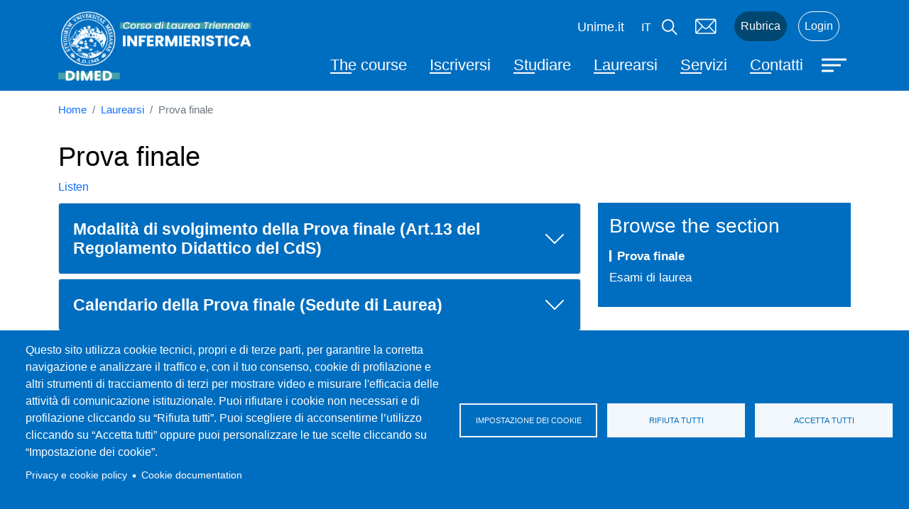

--- FILE ---
content_type: text/html; charset=UTF-8
request_url: https://infermieristica.cdl.unime.it/en/node/54
body_size: 15153
content:
<!DOCTYPE html>
<html lang="en" dir="ltr" prefix="content: http://purl.org/rss/1.0/modules/content/  dc: http://purl.org/dc/terms/  foaf: http://xmlns.com/foaf/0.1/  og: http://ogp.me/ns#  rdfs: http://www.w3.org/2000/01/rdf-schema#  schema: http://schema.org/  sioc: http://rdfs.org/sioc/ns#  sioct: http://rdfs.org/sioc/types#  skos: http://www.w3.org/2004/02/skos/core#  xsd: http://www.w3.org/2001/XMLSchema# ">
  <head>
    <meta charset="utf-8" />
<script type="text/plain" id="cookies_matomo" data-cookieconsent="matomo">var _paq = _paq || [];(function(){var u=(("https:" == document.location.protocol) ? "https://ingestion.webanalytics.italia.it/" : "http://ingestion.webanalytics.italia.it/");_paq.push(["setSiteId", "kJ3ZakL0Ly"]);_paq.push(["setTrackerUrl", u+"matomo.php"]);_paq.push(["setDoNotTrack", 1]);if (!window.matomo_search_results_active) {_paq.push(["trackPageView"]);}_paq.push(["setIgnoreClasses", ["no-tracking","colorbox"]]);_paq.push(["enableLinkTracking"]);var d=document,g=d.createElement("script"),s=d.getElementsByTagName("script")[0];g.type="text/javascript";g.defer=true;g.async=true;g.src=u+"matomo.js";s.parentNode.insertBefore(g,s);})();</script>
<meta name="geo.placename" content="Piazza Pugliatti, 1 - 98122 Messina" />
<meta name="geo.region" content="IT" />
<link rel="canonical" href="https://infermieristica.cdl.unime.it/en/node/54" />
<meta http-equiv="content-language" content="it" />
<link rel="shortlink" href="https://infermieristica.cdl.unime.it/en/node/54" />
<meta name="description" content="" />
<meta property="fb:admins" content="@messinauniversity" />
<meta property="og:site_name" content="Infermieristica (Abilitante alla professione sanitaria di infermiere)" />
<meta property="og:url" content="http://infermieristica.cdl.unime.it/en/node/54" />
<meta property="og:title" content="Prova finale" />
<meta property="og:see_also" content="http://infermieristica.cdl.unime.it/en/node/54" />
<meta property="og:street_address" content="Piazza Pugliatti, 1" />
<meta property="og:locality" content="Messina" />
<meta property="og:region" content="Sicilia" />
<meta property="og:postal_code" content="98122" />
<meta property="og:country_name" content="Italy" />
<meta property="article:published_time" content="Tue, 02/04/2024 - 13:25" />
<meta property="article:modified_time" content="Tue, 02/04/2024 - 13:25" />
<meta name="twitter:card" content="summary" />
<meta name="twitter:site" content="@unimessina" />
<meta name="twitter:title" content="Prova finale" />
<meta name="twitter:url" content="http://infermieristica.cdl.unime.it/en/node/54" />
<meta name="Generator" content="Drupal 9 (https://www.drupal.org)" />
<meta name="MobileOptimized" content="width" />
<meta name="HandheldFriendly" content="true" />
<meta name="viewport" content="width=device-width, initial-scale=1, shrink-to-fit=no" />
<meta http-equiv="x-ua-compatible" content="ie=edge" />
<link rel="icon" href="/themes/custom/unime_base/icons/favicon.ico" type="image/vnd.microsoft.icon" />
<link rel="alternate" hreflang="it" href="https://infermieristica.cdl.unime.it/it/laurearsi/prova-finale" />

    <title>Prova finale | Infermieristica (Abilitante alla professione sanitaria di infermiere)</title>
    <link rel="stylesheet" media="all" href="/sites/cdl43/files/css/css_43PX9dK9dbEZSrILtlpGZ7uY3jF9T1lhRp58toL8lVE.css" />
<link rel="stylesheet" media="all" href="/sites/cdl43/files/css/css_IZzh9CY3KXoJCWoNAGKG496KKgNtaqdIIuBlEfuPsLU.css" />
<link rel="stylesheet" media="print" href="/sites/cdl43/files/css/css_Y4H_4BqmgyCtG7E7YdseTs2qvy9C34c51kBamDdgark.css" />
<link rel="stylesheet" media="all" href="/sites/cdl43/files/css/css_QklDYVDLvmfsKs2QbrFHlOK4assvUt3iynW_WO4pQHU.css" />

    
  </head>
  <body class="layout-no-sidebars page-node-54 site-cdl43 path-node node--type-page">
    <a href="#main-content" class="visually-hidden focusable skip-link">
      Skip to main content
    </a>
    
      <div class="dialog-off-canvas-main-canvas" data-off-canvas-main-canvas>
    <div id="page-wrapper">
	<div id="page">
		<header id="header" class="header" role="banner" aria-label="Site header">
			<h1 class="visually-hidden">
									Corso di laurea in 
								Infermieristica (Abilitante alla professione sanitaria di infermiere)
			</h1>
												<nav class="navbar" id="navbar-top">
													<div class="container">
														
							
															<div class="form-inline navbar-form ml-auto">
									  <section class="row region region-top-header-form">
    <div id="block-modalsearch-2" class="block block-block-content block-block-content9d49379a-4bc6-4c83-8202-d35372bce142">
  
    
      <div class="content">
      
            <div class="clearfix text-formatted field field--name-body field--type-text-with-summary field--label-hidden field__item"><div class="modal modal-search fade" role="dialog" aria-modal="true" tabindex="-1" id="ModalCenter" aria-labelledby="ModalCenterTitle"><div class="modal-dialog"><div class="modal-content container"><div class="modal-header"><span class="modal-title visually-hidden" id="ModalCenterTitle">Cerca</span> <button class="btn-close white" type="button" data-bs-dismiss="modal" aria-label="Close"></button></div><div class="modal-body"><form class="search-form search-block-form form-row" accept-charset="UTF-8" id="search-block-form-modal" method="get" action="/search/google"><fieldset class="js-form-item js-form-type-search form-type-search js-form-item-keys form-item-keys form-no-label"><p><label class="visually-hidden" for="edit-keys">Campo cerca</label> <input class="form-search form-control" placeholder="Cerca" maxlength="128" size="15" value="" name="keys" id="edit-keys-modal" type="search" data-drupal-selector="edit-keys" title="Inserisci i termini da cercare."></p></fieldset><div class="form-actions js-form-wrapper form-wrapper" id="edit-actions" data-drupal-selector="edit-actions"><button class="button js-form-submit form-submit btn" value="Cerca" id="edit-submit" type="submit" data-drupal-selector="edit-submit">Cerca</button></div></form><p><img class="img-fluid d-inline-block align-top" alt="Home" src="/sites/default/files/logo-new.png"></p></div></div></div></div></div>
      
    </div>
  </div>

  </section>

								</div>
																					</div>
											</nav>
								<nav class="navbar" id="navbar-main">
											<div class="container">
												  <div id="block-unime-fed-site-branding" class="clearfix site-branding">
	<a href="/en" title="Home" rel="home" class="navbar-brand">
	 		<img src="/sites/cdl43/files/logo/INFERMIERISTICA.png" alt="Home" class="img-fluid align-top"/>
		</a>
	<span class="site-name"></span>
</div>


						<div class="intestazione-top">
							  <section class="region region-header-top">
    <div id="block-vaiawww" class="block block-block-content block-block-contentbf2a2886-3827-4a47-af8b-017ae1f9a381">
  
    
      <div class="content">
      
            <div class="clearfix text-formatted field field--name-body field--type-text-with-summary field--label-hidden field__item"><p class="white"><a href="https://www.unime.it/">Unime.it</a></p></div>
      
    </div>
  </div>
<div class="language-switcher-language-url block block-language block-language-blocklanguage-interface" id="block-selettorelingua" role="navigation">
  
    
      <div class="content">
      

  <nav class="links nav links-inline"><span hreflang="it" data-drupal-link-system-path="node/54" class="it nav-link"><a href="/it/laurearsi/prova-finale" class="language-link" hreflang="it" data-drupal-link-system-path="node/54">it</a></span><span hreflang="en" data-drupal-link-system-path="node/54" class="en nav-link is-active"><a href="/en/node/54" class="language-link is-active" hreflang="en" data-drupal-link-system-path="node/54">en</a></span></nav>

    </div>
  </div>
<nav role="navigation" aria-labelledby="block-unime-fed-menudiservizio-menu" id="block-unime-fed-menudiservizio" class="menu--utility block block-menu navigation menu--menu-di-servizio">
            
  <h2 class="visually-hidden" id="block-unime-fed-menudiservizio-menu">Menù di servizio</h2>
  

        
							<ul class="clearfix nav">
																	
											<li class="nav-item d-none d-xl-block">

							<button type="button" class="btn modal-btn white" data-bs-toggle="modal" data-bs-target="#ModalCenter">
								<span class="visually-hidden">Cerca</span>
								<img src="/themes/custom/unime_base/icons/lens_new.svg" alt="icona lente di ricerca" class="search__icon--white" aria-hidden="true">
							</button>

						
						</li>
															
												<li class="nav-item">
								<a href="https://outlook.office.com/" class="menu-servizi__mail nav-link nav-link-https--outlookofficecom-" title="Vai al servizio mail">Mail</a>
							
						</li>
															
												<li class="nav-item">
								<a href="https://www.unime.it/rubrica" class="menu-servizi__rubrica nav-link nav-link-https--wwwunimeit-rubrica" title="Vai alla Rubrica">Rubrica</a>
							
						</li>
															
												<li class="nav-item">
								<a href="https://cruscotto.unime.it" class="menu-servizi__login nav-link nav-link-https--cruscottounimeit" title="Vai alla pagina di Login">Login</a>
							
						</li>
									</ul>
			


  </nav>

  </section>

						</div>
						<div class="intestazione-bottom">
							  <section class="region region-header-bottom">
    <nav role="navigation" aria-labelledby="block-unime-fed-navigazioneprincipale-menu" id="block-unime-fed-navigazioneprincipale" class="menu--main-nc d-none d-xl-block block block-menu navigation menu--main">
            
  <h2 class="visually-hidden" id="block-unime-fed-navigazioneprincipale-menu">Navigazione principale</h2>
  

        
							<ul class="clearfix navnavbar-nav">
																	<li class="nav-item">
																			<a href="/en/course" class="nav-link nav-link--en-course" data-drupal-link-system-path="node/33">The course</a>
											</li>
														<li class="nav-item">
																			<a href="/en/node/34" class="nav-link nav-link--en-node-34" data-drupal-link-system-path="node/34">Iscriversi</a>
											</li>
														<li class="nav-item">
																			<a href="/en/node/10" class="nav-link nav-link--en-node-10" data-drupal-link-system-path="node/10">Studiare</a>
											</li>
														<li class="nav-item active">
																			<a href="/en/node/36" class="nav-link active nav-link--en-node-36" data-drupal-link-system-path="node/36">Laurearsi</a>
											</li>
														<li class="nav-item">
																			<a href="/en/node/37" class="nav-link nav-link--en-node-37" data-drupal-link-system-path="node/37">Servizi</a>
											</li>
														<li class="nav-item">
																			<a href="/en/node/38" class="nav-link nav-link--en-node-38" data-drupal-link-system-path="node/38">Contatti</a>
											</li>
							</ul>
			


  </nav>

  </section>

															<button class="navbar-toggler btn-hamburger btn-hamburger--close collapsed" type="button" data-bs-toggle="collapse" data-bs-target="#CollapsingNavbar" aria-controls="CollapsingNavbar" aria-expanded="false" aria-label="Apri menu principale">
									<span class="hamburger-box">
										<span class="hamburger-inner"></span>
									</span>
								</button>
							</div>
							<div class="collapse navbar-collapse justify-content-end full-width" id="CollapsingNavbar">
																	<div class="container">
										<button class="navbar-toggler btn-hamburger btn-hamburger--open" type="button" data-bs-toggle="collapse" data-bs-target="#CollapsingNavbar" aria-controls="CollapsingNavbar" aria-expanded="true" aria-label="Chiudi menu principale">
											<span class="hamburger-box">
												<span class="hamburger-inner"></span>
											</span>
										</button>
										  <div class="search-block-form google-cse d-block d-xl-none google-search--mobile block block-search block-search-form-block" data-drupal-selector="search-block-form" id="block-unime-fed-search-form-narrow" role="search">
  
    
    <div class="content container-inline">
        <div class="content container-inline">
      <form action="/en/search/google" method="get" id="search-block-form" accept-charset="UTF-8" class="search-form search-block-form form-row">
  




        
  <div class="js-form-item js-form-type-search form-type-search js-form-item-keys form-item-keys form-no-label mb-3">
          <label for="edit-keys" class="visually-hidden">Search</label>
                    <input title="Enter the terms you wish to search for." data-drupal-selector="edit-keys" type="search" id="edit-keys" name="keys" value="" size="15" maxlength="128" class="form-search form-control" />

                      </div>
<div data-drupal-selector="edit-actions" class="form-actions js-form-wrapper form-wrapper mb-3" id="edit-actions"><button data-drupal-selector="edit-submit" type="submit" id="edit-submit" value="Search" class="button js-form-submit form-submit btn btn-primary">Search</button>
</div>

</form>

    </div>
  
  </div>
</div>
<nav role="navigation" aria-labelledby="block-unime-fed-main-menu-menu" id="block-unime-fed-main-menu" class="burger_fed block block-menu navigation menu--main">
            
  <h2 class="visually-hidden" id="block-unime-fed-main-menu-menu">Main navigation</h2>
  

        
							<ul class="clearfix navnavbar-nav">
																	<li class="nav-item dropdown">
																			<a href="/en/course" class="nav-link nav-link--en-course" data-drupal-link-system-path="node/33">The course</a>
															<ul class="dropdown-menu">
																		<li class="dropdown-item">
																			<a href="https://unime.coursecatalogue.cineca.it/lista-docenti/2022/2011/10172" class="nav-link-https--unimecoursecataloguecinecait-lista-docenti-2022-2011-10172">Docenti</a>
											</li>
														<li class="dropdown-item">
																			<a href="/en/node/39" class="nav-link--en-node-39" data-drupal-link-system-path="node/39">Commissioni</a>
											</li>
														<li class="dropdown-item">
																			<a href="/en/node/40" class="nav-link--en-node-40" data-drupal-link-system-path="node/40">Consiglio</a>
											</li>
														<li class="dropdown-item">
																			<a href="/en/node/41" class="nav-link--en-node-41" data-drupal-link-system-path="node/41">Coordinatori/Tutor</a>
											</li>
														<li class="dropdown-item">
																			<a href="/en/node/42" class="nav-link--en-node-42" data-drupal-link-system-path="node/42">Rappresentanti studenti</a>
											</li>
							</ul>
			
											</li>
														<li class="nav-item dropdown">
																			<a href="/en/node/34" class="nav-link nav-link--en-node-34" data-drupal-link-system-path="node/34">Iscriversi</a>
															<ul class="dropdown-menu">
																		<li class="dropdown-item">
																			<a href="/en/iscriversi/requisiti-di-accesso-obiettivi-e-sbocchi" class="nav-link--en-iscriversi-requisiti-di-accesso-obiettivi-e-sbocchi" data-drupal-link-system-path="node/32">Requisiti di accesso, obiettivi e sbocchi</a>
											</li>
														<li class="dropdown-item">
																			<a href="/en/node/43" class="nav-link--en-node-43" data-drupal-link-system-path="node/43">Orientamento</a>
											</li>
														<li class="dropdown-item">
																			<a href="/en/node/44" class="nav-link--en-node-44" data-drupal-link-system-path="node/44">Come iscriversi</a>
											</li>
														<li class="dropdown-item">
																			<a href="/en/node/65" class="nav-link--en-node-65" data-drupal-link-system-path="node/65">Regolamento Didattico</a>
											</li>
							</ul>
			
											</li>
														<li class="nav-item dropdown">
																			<a href="/en/node/10" class="nav-link nav-link--en-node-10" data-drupal-link-system-path="node/10">Studiare</a>
															<ul class="dropdown-menu">
																		<li class="dropdown-item">
																			<a href="/en/il-corso/piano-degli-studi" class="nav-link--en-il-corso-piano-degli-studi" data-drupal-link-system-path="node/31">Piano degli studi</a>
											</li>
														<li class="dropdown-item">
																			<a href="/en/node/60" class="nav-link--en-node-60" data-drupal-link-system-path="node/60">Schede Insegnamenti</a>
											</li>
														<li class="dropdown-item">
																			<a href="/en/node/46" class="nav-link--en-node-46" data-drupal-link-system-path="node/46">Orario delle lezioni</a>
											</li>
														<li class="dropdown-item">
																			<a href="/en/node/45" class="nav-link--en-node-45" data-drupal-link-system-path="node/45">Esami</a>
											</li>
														<li class="dropdown-item">
																			<a href="/en/node/62" class="nav-link--en-node-62" data-drupal-link-system-path="node/62">Esami di Laurea</a>
											</li>
														<li class="dropdown-item">
																			<a href="https://unimestone.unime.it/#/" class="nav-link-https--unimestoneunimeit--">UnimeStone</a>
											</li>
														<li class="dropdown-item">
																			<a href="/en/node/64" class="nav-link--en-node-64" data-drupal-link-system-path="node/64">Libretti Tirocinio Professionale</a>
											</li>
														<li class="dropdown-item">
																			<a href="/en/node/68" title="Modulo Richiesta Riconoscimento Crediti" class="nav-link--en-node-68" data-drupal-link-system-path="node/68">Modulo Richiesta Riconoscimento Crediti</a>
											</li>
							</ul>
			
											</li>
														<li class="nav-item active dropdown">
																			<a href="/en/node/36" class="nav-link active nav-link--en-node-36" data-drupal-link-system-path="node/36">Laurearsi</a>
															<ul class="dropdown-menu">
																		<li class="dropdown-item active">
																			<a href="/en/node/54" class="active nav-link--en-node-54 is-active" data-drupal-link-system-path="node/54">Prova finale</a>
											</li>
														<li class="dropdown-item">
																			<a href="/en/node/62" class="nav-link--en-node-62" data-drupal-link-system-path="node/62">Esami di laurea</a>
											</li>
							</ul>
			
											</li>
														<li class="nav-item dropdown">
																			<a href="/en/node/37" class="nav-link nav-link--en-node-37" data-drupal-link-system-path="node/37">Servizi</a>
															<ul class="dropdown-menu">
																		<li class="dropdown-item">
																			<a href="/en/node/47" class="nav-link--en-node-47" data-drupal-link-system-path="node/47">Aule e laboratori</a>
											</li>
														<li class="dropdown-item">
																			<a href="/en/node/50" class="nav-link--en-node-50" data-drupal-link-system-path="node/50">Alloggi</a>
											</li>
														<li class="dropdown-item">
																			<a href="/en/node/49" class="nav-link--en-node-49" data-drupal-link-system-path="node/49">E-learning</a>
											</li>
														<li class="dropdown-item">
																			<a href="/en/node/48" class="nav-link--en-node-48" data-drupal-link-system-path="node/48">Mensa</a>
											</li>
							</ul>
			
											</li>
														<li class="nav-item dropdown">
																			<a href="/en/node/38" class="nav-link nav-link--en-node-38" data-drupal-link-system-path="node/38">Contatti</a>
															<ul class="dropdown-menu">
																		<li class="dropdown-item">
																			<a href="/en/node/51" class="nav-link--en-node-51" data-drupal-link-system-path="node/51">Coordinamento</a>
											</li>
														<li class="dropdown-item">
																			<a href="/en/node/52" class="nav-link--en-node-52" data-drupal-link-system-path="node/52">Segreteria didattica</a>
											</li>
														<li class="dropdown-item">
																			<a href="/en/node/53" class="nav-link--en-node-53" data-drupal-link-system-path="node/53">Segreteria studenti</a>
											</li>
							</ul>
			
											</li>
							</ul>
			


  </nav>
<nav role="navigation" aria-labelledby="block-unime-fed-menudiservizio-2-menu" id="block-unime-fed-menudiservizio-2" class="menu--menu-di-servizio--mobile block block-menu navigation menu--menu-di-servizio">
            
  <h2 class="visually-hidden" id="block-unime-fed-menudiservizio-2-menu">Menù di servizio</h2>
  

        
							<ul class="clearfix nav d-md-none">
																	
					
											</li>
														
											<li class="nav-item">
							<a href="https://outlook.office.com/" class="menu-servizi__mail nav-link nav-link-https--outlookofficecom-" title="Vai al servizio mail">Mail</a>
						
											</li>
														
											<li class="nav-item">
							<a href="https://www.unime.it/rubrica" class="menu-servizi__rubrica nav-link nav-link-https--wwwunimeit-rubrica" title="Vai alla Rubrica">Rubrica</a>
						
											</li>
														
											<li class="nav-item">
							<a href="https://cruscotto.unime.it" class="menu-servizi__login nav-link nav-link-https--cruscottounimeit" title="Vai alla pagina di Login">Login</a>
						
											</li>
							</ul>
			


  </nav>
<div id="block-vaiawww-2" class="block block-block-content block-block-contentbf2a2886-3827-4a47-af8b-017ae1f9a381">
  
    
      <div class="content">
      
            <div class="clearfix text-formatted field field--name-body field--type-text-with-summary field--label-hidden field__item"><p class="white"><a href="https://www.unime.it/">Unime.it</a></p></div>
      
    </div>
  </div>
<nav role="navigation" aria-labelledby="block-unime-fed-menusocial-menu" id="block-unime-fed-menusocial" class="menu--social block block-menu navigation menu--menu-social">
            
  <h2 class="visually-hidden" id="block-unime-fed-menusocial-menu">Menù social</h2>
  

        

  <ul data-region="primary_menu" class="clearfix menu menu-level-0">
      
    <li class="menu-item">
      <a href="https://www.facebook.com/messinauniversity" title="Facebook">Facebook</a>
                    
  
  <div class="menu_link_content menu-link-contentmenu-social view-mode-default menu-dropdown menu-dropdown-0 menu-type-default">
              
      </div>



          </li>
      
    <li class="menu-item">
      <a href="https://twitter.com/unimessina" title="Twitter">Twitter</a>
                    
  
  <div class="menu_link_content menu-link-contentmenu-social view-mode-default menu-dropdown menu-dropdown-0 menu-type-default">
              
      </div>



          </li>
      
    <li class="menu-item">
      <a href="https://www.instagram.com/unime.it/?hl=it" title="Instagram">Instagram</a>
                    
  
  <div class="menu_link_content menu-link-contentmenu-social view-mode-default menu-dropdown menu-dropdown-0 menu-type-default">
              
      </div>



          </li>
      
    <li class="menu-item">
      <a href="https://www.linkedin.com/school/unimeofficial/" title="Linkedin">LinkendIn</a>
                    
  
  <div class="menu_link_content menu-link-contentmenu-social view-mode-default menu-dropdown menu-dropdown-0 menu-type-default">
              
      </div>



          </li>
      
    <li class="menu-item">
      <a href="https://www.youtube.com/channel/UC0-ACMYaIsA4GX_uMEm1TmA" title="Youtube">YouTube</a>
                    
  
  <div class="menu_link_content menu-link-contentmenu-social view-mode-default menu-dropdown menu-dropdown-0 menu-type-default">
              
      </div>



          </li>
      
    <li class="menu-item">
      <a href="https://t.me/unime" title="Telegram">Telegram</a>
                    
  
  <div class="menu_link_content menu-link-contentmenu-social view-mode-default menu-dropdown menu-dropdown-0 menu-type-default">
              
      </div>



          </li>
      
    <li class="menu-item">
      <a href="https://www.unime.it/didattica/servizi-e-agevolazioni/servizi-online/appunime" title="App">App</a>
                    
  
  <div class="menu_link_content menu-link-contentmenu-social view-mode-default menu-dropdown menu-dropdown-0 menu-type-default">
              
      </div>



          </li>
    </ul>


  </nav>


									</div>
																									</div>
																								</div>
									</nav>
					</header>
					<div class="highlighted">
				<aside class="container section clearfix" role="complementary">
					
				</aside>
			</div>
						<div id="main-wrapper" class="layout-main-wrapper clearfix">
							<div id="main" class="container">
					  <div id="block-unime-fed-breadcrumbs" class="block block-system block-system-breadcrumb-block">
  
    
      <div class="content">
      

  <nav role="navigation" aria-label="breadcrumb">
    <ol class="breadcrumb">
                  <li class="breadcrumb-item">
          <a href="/en">Home</a>
        </li>
                        <li class="breadcrumb-item">
          <a href="/en/node/36">Laurearsi</a>
        </li>
                        <li class="breadcrumb-item active">
          Prova finale
        </li>
              </ol>
  </nav>

    </div>
  </div>


					<div class="row row-offcanvas row-offcanvas-left clearfix">
						<main class="main-content col" id="content" role="main">
							<section class="section">
								<a id="main-content" tabindex="-1"></a>
								  <div data-drupal-messages-fallback class="hidden"></div><div class="views-element-container block block-views block-views-blockhero-copertina-block-1" id="block-unime-fed-views-block-hero-copertina-block-1">
  
    
      <div class="content">
      <div><div class="mb-3 view view-hero-copertina view-id-hero_copertina view-display-id-block_1 js-view-dom-id-e8264a421f93b14ff07daa3361387c5861653f5910f70cce3e6b8807e2734d19">
  
    
      
      <div class="view-empty">
      <div class="mb-3 view view-hero-copertina view-id-hero_copertina view-display-id-block_4 js-view-dom-id-698568ef3526eff44e05596b8529a2b395c4a92375559a8c73369096456f732e">
  
    
      
  
          </div>

    </div>
  
          </div>
</div>

    </div>
  </div>
<div class="views-element-container block block-views block-views-blockhero-copertina-block-2" id="block-unime-fed-views-block-hero-copertina-block-2">
  
    
      <div class="content">
      <div><div class="view view-hero-copertina view-id-hero_copertina view-display-id-block_2 js-view-dom-id-7d1d28c827b8cfb62c961fd1c89e7e0aa79c04d6519a63a4105d9e4942815693">
  
    
      
      <div class="view-empty">
      <div class="view view-hero-copertina view-id-hero_copertina view-display-id-block_5 js-view-dom-id-c30f842b6f6c04d43f7534dbac9a854c7f5aec3abdf42fdc6f239abd96347049">
  
    
      
      <div class="view-content row">
          <div class="views-row">
    <div class="views-field views-field-nothing"><span class="field-content">
	<h2 class="title-page__title ">
		Prova finale
	</h2>
</span></div>
  </div>

    </div>
  
          </div>

    </div>
  
          </div>
</div>

    </div>
  </div>
<div id="block-openreadspeakerblock" class="block block-open-readspeaker block-open-readspeaker-block">
  
    
      <div class="content">
      
<div class="open-readspeaker-ui">
  <div id="readspeaker_button" class="rs_skip rsbtn rs_preserve">
    <a class="rsbtn_play open-readspeaker-button" title="Listen to this page using ReadSpeaker" accesskey="L" href="//app-eu.readspeaker.com/cgi-bin/rsent?customerid=10852&amp;lang=it_it&amp;readid=block-unime-fed-content&amp;url=http%3A%2F%2Finfermieristica.cdl.unime.it%2Fen%2Fnode%2F54">
      <span class="rsbtn_left rsimg rspart"><span class="rsbtn_text"><span>Listen</span></span></span>
      <span class="rsbtn_right rsimg rsplay rspart"></span>
    </a>
  </div>
</div>

    </div>
  </div>
<div id="block-unime-fed-content" class="block block-system block-system-main-block">
  
    
      <div class="content">
      

<article role="article" lang="it" about="/it/laurearsi/prova-finale" typeof="schema:WebPage" class="node node--type-page node--view-mode-full clearfix">
  <header>
    
          <span property="schema:name" content="Prova finale" class="rdf-meta hidden"></span>

      </header>
  <div class="node__content clearfix">
    <div  class="_none"><div  class="w-100">
  <div  class="layout row no-gutters layout-builder__layout">
    
                        <div  class="col-lg-8 col-md-8 col-12">
          <div class="block block-layout-builder block-field-blocknodepagefield-contenuto">
  
    
      <div class="content">
      
	<div class="field field--name-field-contenuto field--type-entity-reference-revisions field--label-hidden field__items">
					






	<div class="paragraph paragraph--type--semplice paragraph--view-mode--default accordion-paragraph">
		
											<div class="accordion" id="accordion125">
					<div
						class="accordion-item">

												<div class="accordion-header" id="heading125">
							<button class="accordion-button collapsed" type="button" data-bs-toggle="collapse" data-bs-target="#paragraphId125" aria-expanded="false" aria-controls="paragraphId125">
								
            <div class="field field--name-field-titolo-paragrafo field--type-string field--label-hidden field__item">Modalità di svolgimento della Prova finale (Art.13 del Regolamento Didattico del CdS) </div>
      
							</button>
						</div>
						
												<div id="paragraphId125" class="accordion-collapse collapse" aria-labelledby="heading125" data-bs-parent="#accordion125">
							<div class="accordion-body">
							
							
							
							
            <div class="clearfix text-formatted field field--name-field-testo-paragrafo field--type-text-long field--label-hidden field__item"><p>L'Art.13 del Regolamento Didattico del CdS stabilisce le modalità della prova finale di seguito indicate:</p><p>1.    Per essere ammesso a sostenere la prova finale per il conseguimento della Laurea in Fisioterapia, lo studente deve avere acquisito tutti i crediti previsti dal Manifesto degli Studi, ad eccezione di quelli assegnati alla prova finale, ed essere in regola con il pagamento delle tasse e dei contributi universitari.<br />2.    Lo studente che abbia maturato tutti i crediti previsti dal suo piano di studi può conseguire il titolo di studio indipendentemente dal numero di anni di iscrizione all'università.<br />3.    Per il conseguimento della Laurea lo studente presenta alla Segreteria studenti, per il tramite del Direttore, domanda di assegnazione dell'elaborato finale, controfirmata dal relatore, almeno 90 giorni prima della data di inizio della prima sessione di Laurea utile. A tal fine farà fede la data del protocollo di ingresso.<br />4.    All'atto della presentazione della domanda lo studente indica il docente relatore, scelto fra i docenti dell'Università degli Studi di Messina, che lo assiste nella preparazione dell'elaborato finale e l'argomento che gli è stato assegnato. Possono svolgere il ruolo di docente relatore anche i docenti supplenti o assegnatari di un contratto di insegnamento nell'anno accademico di presentazione della domanda.<br />5.    La prova finale per il conseguimento della laurea si compone di una prova pratica nel corso della quale lo studente deve dimostrare di aver acquisito le conoscenze e le abilità teorico-pratiche e applicative del proprio profilo professionale e di una tesi con discussione pubblica dalla quale la Commissione esaminatrice possa accertare la maturità culturale e la capacità di elaborazione del candidato, nonché la qualità del lavoro svolto.<br />6.    L'elaborato finale,munito del visto di approvazione del docente relatore, deve essere depositato in via informatica dal candidato ai competenti uffici amministrativi almeno 7 giorni prima della prova finale. L'elaborato è reso visionabile ai componenti della Commissione di laurea nominata dal Direttore per quell'appello di laurea.<br />7.    L'elaborato finale potrà essere presentato parzialmente o interamente in lingua inglese, purché venga allegata una presentazione in italiano, completa di riassunto dei contenuti e corredata del visto di approvazione del docente relatore.<br />8.    L'elaborato finale potrà prevedere la predisposizione di un abstract in lingua inglese.<br />9.    Ai fini del superamento della prova finale è necessario conseguire il punteggio minimo di 66/110. Il punteggio massimo è di 110/110 con eventuale attribuzione della lode.<br />10.    Il punteggio dell'esame di laurea è pari alla somma tra il punteggio di base ed il voto di valutazione di cui ai successivi commi 11 e 12. Il punteggio di base è dato dalla media aritmetica ponderata rispetto ai crediti e convertita in centodecimi (comunicata dalla Segreteria studenti) di tutte le attività formative con voto espresso in trentesimi previste nel piano di studio del candidato, con arrotondamento dei decimi all'unità superiore o inferiore più prossima; alle votazioni di trenta e lode è assegnato valore di 31.<br />11.    Per l'attribuzione dei punti per il voto curriculare la Commissione ha a disposizione fino ad un massimo di 4 punti, che possono essere assegnati adottando i seguenti criteri:<br />-    Mobilità internazionale con acquisizione di CFU.<br />-    Conclusione degli studi in corso; il criterio è utilizzabile nel caso in cui l'ultimo esame sia stato sostenuto entro l'ultima sessione dell'anno solare e la laurea sia conseguita entro l'ultima sessione utile dell'ultimo anno di corso;<br />-    Acquisizione di almeno due lodi nelle materie di base e caratterizzanti;<br />-    Tirocini formativi e di orientamento presso aziende o enti di ricerca.<br />12.    Per l'attribuzione del voto di valutazione della tesi la Commissione ha a disposizione fino ad un massimo di 7 punti che possono essere assegnati adottando i seguenti criteri:<br />-    la qualità del lavoro dell'elaborato;<br />-    la qualità della prova pratica;<br />-    l'entità dell'impegno profuso nella realizzazione dell'elaborato;<br />-    la capacità dello studente di conoscere gli argomenti del suo elaborato e la principale bibliografia di riferimento e di saperli collegare alle tematiche caratterizzanti del suo corso di studi;<br />-    la capacità di esporre in maniera fluida gli argomenti del suo elaborato e di trarre conclusioni coerenti con i risultati ottenuti;<br />-    la capacità di sintetizzare, in maniera puntuale ed esaustiva, il lavoro effettuato ed i risultati raggiunti, entro il tempo assegnato per l'esposizione;<br />-    la capacità di rispondere alle domande poste dalla Commissione in maniera spigliata e pertinente.<br />13.    La lode, richiesta dal docente relatore, può essere attribuita se la Commissione è unanime.<br />14.    Lo svolgimento degli esami finali di laurea è pubblico e si svolge in presenza del candidato con proclamazione finale e comunicazione del voto di laurea assegnato dalla Commissione.<br />15.    Lo studente che intenda ritirarsi dalla prova finale per il conseguimento della laurea deve manifestarlo alla Commissione prima che il Presidente lo congedi al termine della discussione dell'elaborato.<br />16.    La Commissione per la valutazione della prova finale è nominata dal Rettore su proposta del Consiglio del Corso di laurea. La Commissione è composta da almeno sette membri la cui maggioranza deve essere costituita da professori di ruolo titolari di insegnamento presso il Dipartimento. Possono far parte della Commissione docenti di ruolo, supplenti o docenti a  contratto, ricercatori, professori incaricati stabilizzati ed assistenti del ruolo ad esaurimento, anche se di altro Dipartimento dell'Ateneo, purché nel rispetto dell'art. 24 comma 2 del RDA. Possono altresì far parte della commissione docenti di altre Università ed esperti di enti di ricerca. Fanno parte della Commissione due rappresentanti dell'Ordine Professionale e può essere presente anche un rappresentante del Ministero della Salute.<br />17.    Di norma, Presidente della Commissione è il Direttore del Dipartimento o il Coordinatore del Consiglio di Corso di Laurea, o, in subordine, il professore di prima fascia con la maggiore anzianità di ruolo. Al Presidente spetta garantire la piena regolarità dello svolgimento della prova e l'aderenza delle valutazioni conclusive ai criteri generali stabiliti dal Consiglio di Corso di Laurea.<br />18.    La modalità di svolgimento degli esami finali prevede la presentazione dell'elaborato, anche mediante supporto multimediale e una discussione anche con domande rivolte allo studente.<br />19.    I tempi concessi per la presentazione e la discussione devono essere uguali per tutti i candidati e per tutte le sedute di laurea, indipendentemente dal numero dei candidati stessi.<br />20.    Al termine della prova finale la Commissione di Laurea comunica il voto.<br />21.    La proclamazione si svolge con una breve cerimonia pubblica, subito dopo la conclusione di tutte le prove finali, o in giorni successivi. Il luogo, data, orario della cerimonia di proclamazione saranno comunicati alla Segreteria didattica del Dipartimento dal Coordinatore contestualmente alla comunicazione della data della prova finale.<br />22.    Le prove finali per il conseguimento del titolo si articolano in due sessioni.<br />23.    La consegna dei diplomi di Laurea avviene in occasione di cerimonie collettive nelle date previste dal Calendario Didattico.</p><p>Per saperne di più consulta la procedura online.</p></div>
      

															<div class="paragraph__allegati">
									
      <div class="field field--name-field-documenti-paragrafo field--type-entity-reference field--label-hidden field__items">
              <div class="field__item"><div>
  
  
  <div class="field field--name-field-media-document field--type-file field--label-visually_hidden">
    <div class="field__label visually-hidden">Documento</div>
              <div class="field__item">
<span class="file file--mime-application-pdf file--application-pdf"> <a href="/sites/cdl43/files/2023-05/guida%20conseguimento%20titolo_0.pdf" type="application/pdf" title="guida conseguimento titolo_0.pdf">Guida</a></span>
</div>
          </div>

</div>
</div>
          </div>
  
									
								</div>
							

														</div>
						</div>
											</div>
				</div>
							

			</div>



					






	<div class="paragraph paragraph--type--semplice paragraph--view-mode--default accordion-paragraph">
		
											<div class="accordion" id="accordion124">
					<div
						class="accordion-item">

												<div class="accordion-header" id="heading124">
							<button class="accordion-button collapsed" type="button" data-bs-toggle="collapse" data-bs-target="#paragraphId124" aria-expanded="false" aria-controls="paragraphId124">
								
            <div class="field field--name-field-titolo-paragrafo field--type-string field--label-hidden field__item">Calendario della Prova finale (Sedute di Laurea)</div>
      
							</button>
						</div>
						
												<div id="paragraphId124" class="accordion-collapse collapse" aria-labelledby="heading124" data-bs-parent="#accordion124">
							<div class="accordion-body">
							
							
							
							
            <div class="clearfix text-formatted field field--name-field-testo-paragrafo field--type-text-long field--label-hidden field__item"><p>In questa sezione verrano indicati i dettagli delle sedute di laurea</p></div>
      

															<div class="paragraph__allegati">
									
      <div class="field field--name-field-documenti-paragrafo field--type-entity-reference field--label-hidden field__items">
              <div class="field__item"><div>
  
  
  <div class="field field--name-field-media-document field--type-file field--label-visually_hidden">
    <div class="field__label visually-hidden">Documento</div>
              <div class="field__item">
<span class="file file--mime-application-pdf file--application-pdf"> <a href="/sites/cdl43/files/2024-04/Date%20esami%20di%20Laurea_Aprile%202024.pdf" type="application/pdf">Date esami di Laurea_Aprile 2024.pdf</a></span>
</div>
          </div>

</div>
</div>
          </div>
  
									
								</div>
							

														</div>
						</div>
											</div>
				</div>
							

			</div>



			</div>

    </div>
  </div>

        </div>
                              <div  class="col-lg-4 col-md-4 col-12 menu-spalla">
          <nav role="navigation" aria-labelledby="-menu" class="block block-menu navigation menu--main">
      
  <h2 id="-menu">Browse the section</h2>
  

        
							<ul class="clearfix navnavbar-nav">
																	<li class="nav-item active">
																			<a href="/en/node/54" class="nav-link active nav-link--en-node-54 is-active" data-drupal-link-system-path="node/54">Prova finale</a>
											</li>
														<li class="nav-item">
																			<a href="/en/node/62" class="nav-link nav-link--en-node-62" data-drupal-link-system-path="node/62">Esami di laurea</a>
											</li>
							</ul>
			


  </nav>
<div class="views-element-container block block-views block-views-blockti-interessa-anche-block-2">
  
    
      <div class="content">
      <div></div>

    </div>
  </div>

        </div>
                                                                                                                                                                              
  </div>

</div></div>
  </div>
</article>

    </div>
  </div>
<div id="block-unime-fed-cookiesui" class="block block-cookies block-cookies-ui-block">
  
    
      <div class="content">
        
<div id="cookiesjsr"></div>

    </div>
  </div>


							</section>
						</main>
																	</div>
				</div>
					</div>
				<footer class="site-footer">
							<div class="container">
											<div class="site-footer__top clearfix">
							  <section class="row region region-footer-first">
    <div id="block-footercontattifooterfirst" class="footer-first__info white block block-block-content block-block-contentf2c5618b-3755-4b6c-a82c-85cfe6fbcbc8">
  
    
      <div class="content">
      
            <div class="clearfix text-formatted field field--name-body field--type-text-with-summary field--label-hidden field__item"><p><a class="nounderlink" href="https://www.unime.it/"><img alt="logo footer" src="/sites/default/files/logo-new.png" width="210" height="77" loading="lazy" typeof="Image">&nbsp;</a></p><p><strong>Università degli Studi di Messina</strong>&nbsp;&nbsp;&nbsp;&nbsp;&nbsp;&nbsp;&nbsp;<br><span>Piazza Pugliatti, 1 - 98122 Messina</span>&nbsp;&nbsp;&nbsp;&nbsp;&nbsp;&nbsp;&nbsp;<br><span>Cod. Fiscale 80004070837</span>&nbsp;&nbsp;&nbsp;&nbsp;&nbsp;&nbsp;&nbsp;<br><span>P.IVA 00724160833</span>&nbsp;&nbsp;&nbsp;&nbsp;&nbsp;&nbsp;&nbsp;<br><span>Centralino: 090 676 1</span></p></div>
      
    </div>
  </div>
<nav role="navigation" aria-labelledby="block-unime-fed-menusocial-2-menu" id="block-unime-fed-menusocial-2" class="block block-menu navigation menu--menu-social">
            
  <h2 class="visually-hidden" id="block-unime-fed-menusocial-2-menu">Menù social</h2>
  

        

  <ul data-region="footer_first" class="clearfix menu menu-level-0">
      
    <li class="menu-item">
      <a href="https://www.facebook.com/messinauniversity" title="Facebook">Facebook</a>
                    
  
  <div class="menu_link_content menu-link-contentmenu-social view-mode-default menu-dropdown menu-dropdown-0 menu-type-default">
              
      </div>



          </li>
      
    <li class="menu-item">
      <a href="https://twitter.com/unimessina" title="Twitter">Twitter</a>
                    
  
  <div class="menu_link_content menu-link-contentmenu-social view-mode-default menu-dropdown menu-dropdown-0 menu-type-default">
              
      </div>



          </li>
      
    <li class="menu-item">
      <a href="https://www.instagram.com/unime.it/?hl=it" title="Instagram">Instagram</a>
                    
  
  <div class="menu_link_content menu-link-contentmenu-social view-mode-default menu-dropdown menu-dropdown-0 menu-type-default">
              
      </div>



          </li>
      
    <li class="menu-item">
      <a href="https://www.linkedin.com/school/unimeofficial/" title="Linkedin">LinkendIn</a>
                    
  
  <div class="menu_link_content menu-link-contentmenu-social view-mode-default menu-dropdown menu-dropdown-0 menu-type-default">
              
      </div>



          </li>
      
    <li class="menu-item">
      <a href="https://www.youtube.com/channel/UC0-ACMYaIsA4GX_uMEm1TmA" title="Youtube">YouTube</a>
                    
  
  <div class="menu_link_content menu-link-contentmenu-social view-mode-default menu-dropdown menu-dropdown-0 menu-type-default">
              
      </div>



          </li>
      
    <li class="menu-item">
      <a href="https://t.me/unime" title="Telegram">Telegram</a>
                    
  
  <div class="menu_link_content menu-link-contentmenu-social view-mode-default menu-dropdown menu-dropdown-0 menu-type-default">
              
      </div>



          </li>
      
    <li class="menu-item">
      <a href="https://www.unime.it/didattica/servizi-e-agevolazioni/servizi-online/appunime" title="App">App</a>
                    
  
  <div class="menu_link_content menu-link-contentmenu-social view-mode-default menu-dropdown menu-dropdown-0 menu-type-default">
              
      </div>



          </li>
    </ul>


  </nav>

  </section>

							  <section class="row region region-footer-second">
    <nav role="navigation" aria-labelledby="block-unime-fed-menufooter1-menu" id="block-unime-fed-menufooter1" class="block block-menu navigation menu--menu-footer-1">
            
  <h2 class="visually-hidden" id="block-unime-fed-menufooter1-menu">Menù footer 1</h2>
  

        
              <ul class="clearfix nav">
                    <li class="nav-item">
                <a href="https://www.unime.it/accessibilita" class="nav-link nav-link-https--wwwunimeit-accessibilita">Accessibility statement</a>
              </li>
                <li class="nav-item">
                <a href="https://www.unime.it/privacy-e-cookie-policy" class="nav-link nav-link-https--wwwunimeit-privacy-e-cookie-policy">Privacy and cookie policy</a>
              </li>
                <li class="nav-item">
                <a href="/en/sitemap" class="nav-link nav-link--en-sitemap" data-drupal-link-system-path="node/11">Sitemap</a>
              </li>
        </ul>
  


  </nav>

  </section>

							  <section class="row region region-footer-third">
    <nav role="navigation" aria-labelledby="block-unime-fed-menufooter2-menu" id="block-unime-fed-menufooter2" class="block block-menu navigation menu--menu-footer-2">
            
  <h2 class="visually-hidden" id="block-unime-fed-menufooter2-menu">Menù footer 2</h2>
  

        
              <ul class="clearfix nav">
                    <li class="nav-item">
                <a href="https://archivio.unime.it/it/ateneo/amministrazione/amministrazione-trasparente" class="nav-link nav-link-https--archiviounimeit-it-ateneo-amministrazione-amministrazione-trasparente">Transparent administration</a>
              </li>
                <li class="nav-item">
                <a href="#editCookieSettings" class="nav-link nav-link-editcookiesettings">Change your mind on cookies</a>
              </li>
        </ul>
  


  </nav>

  </section>

							
						</div>
														</div>
					</footer>
	</div>
</div>

  </div>

    
    <script type="application/json" data-drupal-selector="drupal-settings-json">{"path":{"baseUrl":"\/","scriptPath":null,"pathPrefix":"en\/","currentPath":"node\/54","currentPathIsAdmin":false,"isFront":false,"currentLanguage":"en"},"pluralDelimiter":"\u0003","suppressDeprecationErrors":true,"ajaxPageState":{"libraries":"back_to_top\/back_to_top_icon,back_to_top\/back_to_top_js,blazy\/bio.ajax,bootstrap_barrio\/breadcrumb,bootstrap_barrio\/file,bootstrap_barrio\/global-styling,bootstrap_barrio\/links,bootstrap_barrio\/messages_white,bootstrap_barrio\/node,bootstrap_styles\/plugin.background_color.build,bootstrap_styles\/plugin.border.build,bootstrap_styles\/plugin.margin.build,bootstrap_styles\/plugin.padding.build,bootstrap_styles\/plugin.scroll_effects.build,bootstrap_styles\/plugin.text_alignment.build,bootstrap_styles\/plugin.text_color.build,cookies\/cookiesjsr,cookies\/cookiesjsr.styles,cookies_matomo\/analytics,extlink\/drupal.extlink,google_cse\/googlecseWatermark,matomo\/matomo,open_readspeaker\/basic,paragraphs\/drupal.paragraphs.unpublished,system\/base,unime_base\/bootstrap,unime_base\/global-styling,unime_fed\/global-styling,views\/views.ajax,views\/views.module","theme":"unime_fed","theme_token":null},"ajaxTrustedUrl":{"\/en\/search\/google":true},"back_to_top":{"back_to_top_button_trigger":100,"back_to_top_prevent_on_mobile":true,"back_to_top_prevent_in_admin":false,"back_to_top_button_type":"image","back_to_top_button_text":"Back to top"},"matomo":{"disableCookies":false,"trackMailto":true,"trackColorbox":true},"data":{"extlink":{"extTarget":false,"extTargetNoOverride":true,"extNofollow":false,"extNoreferrer":true,"extFollowNoOverride":false,"extClass":"0","extLabel":"(link is external)","extImgClass":false,"extSubdomains":false,"extExclude":"","extInclude":"","extCssExclude":"","extCssExplicit":"","extAlert":false,"extAlertText":"This link will take you to an external web site. We are not responsible for their content.","mailtoClass":"0","mailtoLabel":"(link sends email)","extUseFontAwesome":false,"extIconPlacement":"before","extFaLinkClasses":"fa fa-external-link","extFaMailtoClasses":"fa fa-envelope-o","whitelistedDomains":[]}},"cookies":{"cookiesjsr":{"config":{"cookie":{"name":"cookiesjsr","expires":15552000000,"domain":"","sameSite":"Lax","secure":false},"library":{"libBasePath":"\/libraries\/cookiesjsr\/dist","libPath":"\/libraries\/cookiesjsr\/dist\/cookiesjsr.min.js","scrollLimit":0},"callback":{"method":"post","url":"\/en\/cookies\/consent\/callback.json","headers":[]},"interface":{"openSettingsHash":"#editCookieSettings","showDenyAll":true,"denyAllOnLayerClose":true,"settingsAsLink":false,"availableLangs":["it","en"],"defaultLang":"it","groupConsent":false,"cookieDocs":true}},"services":{"default":{"id":"default","services":[{"key":"base","type":"default","name":"Cookie tecnici","info":{"value":"\u003Ctable\u003E\r\n\t\u003Cthead\u003E\r\n\t\t\u003Ctr\u003E\r\n\t\t\t\u003Cth\u003ECookie name\u003C\/th\u003E\r\n\t\t\t\u003Cth\u003EDefault expiration time\u003C\/th\u003E\r\n\t\t\t\u003Cth\u003EDescription\u003C\/th\u003E\r\n\t\t\u003C\/tr\u003E\r\n\t\u003C\/thead\u003E\r\n\t\u003Ctbody\u003E\r\n\t\t\u003Ctr\u003E\r\n\t\t\t\u003Ctd\u003ESSESS\u0026lt;ID\u0026gt;\u003C\/td\u003E\r\n\t\t\t\u003Ctd\u003E1 month\u003C\/td\u003E\r\n\t\t\t\u003Ctd\u003EIf you are logged in to this website, a session cookie is required to identify and connect your browser to your user account in the server backend of this website.\u003C\/td\u003E\r\n\t\t\u003C\/tr\u003E\r\n\t\t\u003Ctr\u003E\r\n\t\t\t\u003Ctd\u003Ecookiesjsr\u003C\/td\u003E\r\n\t\t\t\u003Ctd\u003E1 year\u003C\/td\u003E\r\n\t\t\t\u003Ctd\u003EWhen you visited this website for the first time, you were asked for your permission to use several services (including those from third parties) that require data to be saved in your browser (cookies, local storage). Your decisions about each service (allow, deny) are stored in this cookie and are reused each time you visit this website.\u003C\/td\u003E\r\n\t\t\u003C\/tr\u003E\r\n\t\u003C\/tbody\u003E\r\n\u003C\/table\u003E\r\n","format":"full_html"},"uri":null,"needConsent":null}],"weight":1},"tracking":{"id":"tracking","services":[{"key":"matomo","type":"tracking","name":"Matomo Analytics","info":{"value":"","format":"full_html"},"uri":"https:\/\/matomo.org\/privacy-policy\/","needConsent":true}],"weight":10},"video":{"id":"video","services":[{"key":"video","type":"video","name":"Video provided by YouTube, Vimeo","info":{"value":"","format":"full_html"},"uri":"https:\/\/policies.google.com\/privacy","needConsent":true}],"weight":40}},"translation":{"_core":{"default_config_hash":"r0JMDv27tTPrhzD4ypdLS0Jijl0-ccTUdlBkqvbAa8A"},"langcode":"it","bannerText":"Questo sito utilizza cookie tecnici, propri e di terze parti, per garantire la corretta navigazione e analizzare il traffico e, con il tuo consenso, cookie di profilazione e altri strumenti di tracciamento di terzi per mostrare video e misurare l\u0027efficacia delle attivit\u00e0 di comunicazione istituzionale. Puoi rifiutare i cookie non necessari e di profilazione cliccando su \u201cRifiuta tutti\u201d. Puoi scegliere di acconsentirne l\u2019utilizzo cliccando su \u201cAccetta tutti\u201d oppure puoi personalizzare le tue scelte cliccando su \u201cImpostazione dei cookie\u201d.","privacyPolicy":"Privacy e cookie policy","privacyUri":"https:\/\/www.unime.it\/privacy-e-cookie-policy","imprint":"Imprint","imprintUri":"","cookieDocs":"Cookie documentation","cookieDocsUri":"https:\/\/www.unime.it\/privacy-e-cookie-policy","denyAll":"Rifiuta tutti","alwaysActive":"Sempre Attivo","settings":"Impostazione dei cookie","acceptAll":"Accetta tutti","requiredCookies":"Cookie tecnici","cookieSettings":"Impostazione dei cookie","close":"Chiudi","readMore":"Leggi tutto","allowed":"permesso","denied":"negato","settingsAllServices":"Settings all services","saveSettings":"Save my settings","default_langcode":"en","disclaimerText":"","disclaimerTextPosition":"above","processorDetailsLabel":"","processorLabel":"","processorWebsiteUrlLabel":"","processorPrivacyPolicyUrlLabel":"","processorCookiePolicyUrlLabel":"","processorContactLabel":"","placeholderAcceptAllText":"Accetta tutti i cookies","allowAll":"Accetta tutti","officialWebsite":"Vai al sito web ufficiale","credit":"","default":{"title":"What are cookies?","details":"Technical cookies are necessary and always active because they are useful for the basic functionality of the site. Cookies are small text files that the site sends to the user\u0027s terminal, where they are stored before being re-transmitted to the site on the next visit. These cookies do not collect personal information."},"tracking":{"title":"Cookie di tracciamento","details":"The use of tracking cookies in anonymous form allows the collection of data regarding the navigation of the pages of this website. In this way you help us to improve the user experience of the website."},"video":{"title":"Video","details":"Video sharing services help the site to be more usable and increase visibility."}}},"cookiesTexts":{"_core":{"default_config_hash":"r0JMDv27tTPrhzD4ypdLS0Jijl0-ccTUdlBkqvbAa8A"},"langcode":"it","bannerText":"Questo sito utilizza cookie tecnici, propri e di terze parti, per garantire la corretta navigazione e analizzare il traffico e, con il tuo consenso, cookie di profilazione e altri strumenti di tracciamento di terzi per mostrare video e misurare l\u0027efficacia delle attivit\u00e0 di comunicazione istituzionale. Puoi rifiutare i cookie non necessari e di profilazione cliccando su \u201cRifiuta tutti\u201d. Puoi scegliere di acconsentirne l\u2019utilizzo cliccando su \u201cAccetta tutti\u201d oppure puoi personalizzare le tue scelte cliccando su \u201cImpostazione dei cookie\u201d.","privacyPolicy":"Privacy e cookie policy","privacyUri":"https:\/\/www.unime.it\/privacy-e-cookie-policy","imprint":"Imprint","imprintUri":"","cookieDocs":"Cookie documentation","cookieDocsUri":"https:\/\/www.unime.it\/privacy-e-cookie-policy","denyAll":"Rifiuta tutti","alwaysActive":"Sempre Attivo","settings":"Impostazione dei cookie","acceptAll":"Accetta tutti","requiredCookies":"Cookie tecnici","cookieSettings":"Impostazione dei cookie","close":"Chiudi","readMore":"Leggi tutto","allowed":"permesso","denied":"negato","settingsAllServices":"Settings all services","saveSettings":"Save my settings","default_langcode":"en","disclaimerText":"","disclaimerTextPosition":"above","processorDetailsLabel":"","processorLabel":"","processorWebsiteUrlLabel":"","processorPrivacyPolicyUrlLabel":"","processorCookiePolicyUrlLabel":"","processorContactLabel":"","placeholderAcceptAllText":"Accetta tutti i cookies","allowAll":"Accetta tutti","officialWebsite":"Vai al sito web ufficiale","credit":""},"services":{"base":{"uuid":"c11d4e00-1492-4bc7-92f9-e72a292d02fa","langcode":"it","status":true,"dependencies":[],"_core":{"default_config_hash":"XM4JB6AQPEeejASzikI0SZ5bJNvp4j6qJ9Ri1kK7vyw"},"id":"base","label":"Cookie tecnici","group":"default","info":{"value":"\u003Ctable\u003E\r\n\t\u003Cthead\u003E\r\n\t\t\u003Ctr\u003E\r\n\t\t\t\u003Cth\u003ECookie name\u003C\/th\u003E\r\n\t\t\t\u003Cth\u003EDefault expiration time\u003C\/th\u003E\r\n\t\t\t\u003Cth\u003EDescription\u003C\/th\u003E\r\n\t\t\u003C\/tr\u003E\r\n\t\u003C\/thead\u003E\r\n\t\u003Ctbody\u003E\r\n\t\t\u003Ctr\u003E\r\n\t\t\t\u003Ctd\u003ESSESS\u0026lt;ID\u0026gt;\u003C\/td\u003E\r\n\t\t\t\u003Ctd\u003E1 month\u003C\/td\u003E\r\n\t\t\t\u003Ctd\u003EIf you are logged in to this website, a session cookie is required to identify and connect your browser to your user account in the server backend of this website.\u003C\/td\u003E\r\n\t\t\u003C\/tr\u003E\r\n\t\t\u003Ctr\u003E\r\n\t\t\t\u003Ctd\u003Ecookiesjsr\u003C\/td\u003E\r\n\t\t\t\u003Ctd\u003E1 year\u003C\/td\u003E\r\n\t\t\t\u003Ctd\u003EWhen you visited this website for the first time, you were asked for your permission to use several services (including those from third parties) that require data to be saved in your browser (cookies, local storage). Your decisions about each service (allow, deny) are stored in this cookie and are reused each time you visit this website.\u003C\/td\u003E\r\n\t\t\u003C\/tr\u003E\r\n\t\u003C\/tbody\u003E\r\n\u003C\/table\u003E\r\n","format":"full_html"},"consentRequired":null,"purpose":null,"processor":null,"processorContact":null,"processorUrl":null,"processorPrivacyPolicyUrl":null,"processorCookiePolicyUrl":null,"placeholderMainText":null,"placeholderAcceptText":null},"matomo":{"uuid":"62382de0-5feb-4045-8647-80dded98eee2","langcode":"it","status":true,"dependencies":{"enforced":{"module":["cookies_matomo"]}},"_core":{"default_config_hash":"MuR-RJ9O7-x8eNBQ4DQzKrOb4RKGHCB5_GPI12N7nS4"},"id":"matomo","label":"Matomo Analytics","group":"tracking","info":{"value":"","format":"full_html"},"consentRequired":true,"purpose":"","processor":"","processorContact":"","processorUrl":"https:\/\/matomo.org\/privacy-policy\/","processorPrivacyPolicyUrl":"","processorCookiePolicyUrl":"","placeholderMainText":"Questo contenuto \u00e8 bloccato perch\u00e9 i cookies Matomo non sono stati accettati.","placeholderAcceptText":"Accetta solo i cookies Matomo."},"video":{"uuid":"5810c473-c1ae-465e-8b52-9506eb191be4","langcode":"it","status":true,"dependencies":{"enforced":{"module":["cookies_video"]}},"_core":{"default_config_hash":"GPtNd6ZPi4fG97dOAJdm_C7Siy9qarY7N93GidYZkRQ"},"id":"video","label":"Video provided by YouTube, Vimeo","group":"video","info":{"value":"","format":"full_html"},"consentRequired":true,"purpose":"","processor":"","processorContact":"","processorUrl":"https:\/\/policies.google.com\/privacy","processorPrivacyPolicyUrl":"","processorCookiePolicyUrl":"","placeholderMainText":"Questo contenuto \u00e8 bloccato perch\u00e9 i cookies YouTube non sono stati accettati.","placeholderAcceptText":"Accetta solo i cookies YouTube."}},"groups":{"default":{"uuid":"0837def8-4249-4ca7-abd7-3676ae12bf75","langcode":"it","status":true,"dependencies":[],"_core":{"default_config_hash":"MWjA0PCPcQbODMR7UjJxq4hK8JzyYy4zZeQmmQVjC3M"},"id":"default","label":"Predefinito","weight":1,"title":"What are cookies?","details":"Technical cookies are necessary and always active because they are useful for the basic functionality of the site. Cookies are small text files that the site sends to the user\u0027s terminal, where they are stored before being re-transmitted to the site on the next visit. These cookies do not collect personal information."},"performance":{"uuid":"20ffbc8b-5c9f-479d-bec1-c93cdf221f15","langcode":"it","status":true,"dependencies":[],"_core":{"default_config_hash":"Jv3uIJviBj7D282Qu1ZpEQwuOEb3lCcDvx-XVHeOJpw"},"id":"performance","label":"Prestazioni","weight":30,"title":"Performance Cookies","details":"Performance cookies collect aggregated information about how our website is used. The purpose of this is to improve its attractiveness, content and functionality. These cookies help us to determine whether, how often and for how long particular sub-pages of our website are accessed and which content users are particularly interested in. Search terms, country, region and (where applicable) the city from which the website is accessed are also recorded, as is the proportion of mobile devices that are used to access the website. We use this information to compile statistical reports that help us tailor the content of our website to your needs and optimize our offer."},"social":{"uuid":"eb1b4b85-55a8-4be6-aa0f-5ceaf68d45cf","langcode":"it","status":true,"dependencies":[],"_core":{"default_config_hash":"vog2tbqqQHjVkue0anA0RwlzvOTPNTvP7_JjJxRMVAQ"},"id":"social","label":"Social Plugins","weight":20,"title":"Social Plugins","details":"Comments managers facilitate the filing of comments and fight against spam."},"tracking":{"uuid":"64a72b76-a8f5-46ba-8b9f-59799427c997","langcode":"it","status":true,"dependencies":[],"_core":{"default_config_hash":"_gYDe3qoEc6L5uYR6zhu5V-3ARLlyis9gl1diq7Tnf4"},"id":"tracking","label":"Tracking","weight":10,"title":"Cookie di tracciamento","details":"The use of tracking cookies in anonymous form allows the collection of data regarding the navigation of the pages of this website. In this way you help us to improve the user experience of the website."},"video":{"uuid":"9e4c0a37-64f9-4559-a4f6-5b832e63e78b","langcode":"it","status":true,"dependencies":[],"_core":{"default_config_hash":"w1WnCmP2Xfgx24xbx5u9T27XLF_ZFw5R0MlO-eDDPpQ"},"id":"video","label":"Video","weight":40,"title":"Video","details":"Video sharing services help the site to be more usable and increase visibility."}}},"views":{"ajax_path":"\/en\/views\/ajax","ajaxViews":{"views_dom_id:53ce7a17f05bbe4070d4b9edfc9d6d64cc99274ed432eff5e993d656670feeda":{"view_name":"ti_interessa_anche","view_display_id":"block_2","view_args":"54","view_path":"\/node\/54","view_base_path":null,"view_dom_id":"53ce7a17f05bbe4070d4b9edfc9d6d64cc99274ed432eff5e993d656670feeda","pager_element":0},"views_dom_id:f16c3f44c149ed50bb932dac2a277f06efc45354271982e8f09b30e048415cd9":{"view_name":"ti_interessa_anche","view_display_id":"block_1","view_args":"54","view_path":"\/node\/54","view_base_path":null,"view_dom_id":"f16c3f44c149ed50bb932dac2a277f06efc45354271982e8f09b30e048415cd9","pager_element":0}}},"googleCSE":{"cx":"000163552574173195759:ois-7nelgsm ","language":"en","resultsWidth":1200,"domain":"","isDefault":true},"user":{"uid":0,"permissionsHash":"8fcb5c7900b43faa41ec5d568b1a4f29cb9337f32988ec2d23d8c30e5fd6745d"}}</script>
<script src="/sites/cdl43/files/js/js_gOkwU9ln1uydT-17QdAVTaydtEz7znSjtI035kYnxo8.js"></script>
<script src="/modules/contrib/cookies/js/cookiesjsr.conf.js?v=9.4.8"></script>
<script src="/libraries/cookiesjsr/dist/cookiesjsr-preloader.min.js?v=9.4.8" defer></script>
<script src="/sites/cdl43/files/js/js_Q_aoTQ5tvgIkuKsGBgmjMHBuATQVu40KVLiGVJJhUMg.js"></script>
<script src="//cdn-eu.readspeaker.com/script/10852/webReader/webReader.js?pids=wr"></script>
<script src="/sites/cdl43/files/js/js_wmEKPz2ukbS3BCZSOfaDwgxej4i1cCXdXvA0eO0UX6c.js"></script>

  </body>
</html>


--- FILE ---
content_type: text/css
request_url: https://infermieristica.cdl.unime.it/sites/cdl43/files/css/css_QklDYVDLvmfsKs2QbrFHlOK4assvUt3iynW_WO4pQHU.css
body_size: 2303
content:
.presentazione_hp{display:grid;}.presentazione_hp p{margin-top:1.5rem;text-align:center;}.presentazione_hp .button{margin-top:1.5rem;grid-row:4;width:fit-content;margin-left:auto;}@media (min-width:64em){.presentazione_hp p{margin-top:0rem;font-size:16px;text-align:unset;}.presentazione_hp{display:grid;grid-template-columns:1fr 2fr;gap:0 2rem;grid-template-rows:auto 1fr;}.presentazione_hp .button{margin-top:0rem;grid-row:3;width:fit-content;margin-left:auto;margin-bottom:0;}.presentazione_hp .contextual-region{grid-column:2;grid-row:1 / span 3;}}.contatti_hp{display:grid;}.contatti_hp p{margin-top:1.5rem;text-align:center;}.contatti_hp .button{margin-top:1.5rem;grid-row:4;width:fit-content;margin-left:auto;}@media (min-width:48em){.contatti_hp p{margin-top:0rem;font-size:16px;text-align:unset;}.contatti_hp{display:grid;grid-template-columns:1fr 2fr;gap:0 2rem;grid-template-rows:auto 1fr;}.contatti_hp .button{margin-top:0rem;grid-row:3;width:fit-content;margin-left:auto;margin-bottom:0;}.contatti_hp .contextual-region{grid-column:1;grid-row:1 / span 3;margin-top:0rem;}}@media (min-width:1200px){.contatti_hp p{margin-top:0rem;font-size:19px;text-align:unset;}.presentazione_hp p{margin-top:0rem;font-size:19px;text-align:unset;}}.menu--menu-di-servizio .nav-item{margin-right:1rem;}a.language-link.is-active{text-decoration:underline;}.language-switcher-language-url{text-transform:uppercase;}#header .menu-servizi__mail{margin-right:0;}.btn-hamburger--close{left:-1.5rem;}#navbar-main .menu--utility{display:none;}.language-switcher-language-url .nav-link.is-active{display:none;}.btn-hamburger--close{grid-column:3;}@media (min-width:48em){.language-switcher-language-url{display:block;margin-bottom:-0.2rem;margin-right:.4em;}#navbar-main .navbar-brand{display:block;min-width:60px;}#navbar-main .menu--utility{display:block;}button.navbar-toggler.btn-hamburger.btn-hamburger--close{display:block;grid-row:1;padding-left:2.5rem;grid-column:unset;left:0;padding:0;margin-left:1rem;}}@media (min-width:75em){.lingua_ita{padding-right:0;}#navbar-main .navbar-brand{min-width:160px;max-width:364px;}}.title-page__title.title-page__title--hero::before{content:"";position:absolute;border-left-width:18px;border-left-style:solid;top:0%;left:0px;bottom:0%;}.title-page__title.title-page__title--hero{font-weight:700;position:relative;padding-left:3.7rem;display:block;}@media (min-width:48em){.en.nav-link{padding-left:0;}}#navbar-main > .container{grid-template-columns:76% 10% 14%;display:grid;}.intestazione-bottom button{left:0;}.site-branding{grid-column:1;grid-row:1;display:flex;align-items:center;}.intestazione-top{grid-column:2;grid-row:1;}.intestazione-bottom{grid-column:3;grid-row:1;}.site-branding span{line-height:1.1;font-size:1.313rem;font-weight:100;}@media (max-width:380px){.site-branding span{font-size:1.2rem;}}@media (max-width:380px){.ridimensione.site-branding span{font-size:1rem;}}#navbar-main .navbar-brand,#navbar-main .navbar-brand > img.mobile{min-width:80px;max-width:100px;}@media (max-width:350px){#navbar-main .navbar-brand,#navbar-main .navbar-brand > img.mobile{width:60px;min-width:60px;}.site-branding span{font-size:1rem;}}#navbar-main .navbar-brand > img.desktop{display:none;}header .menu--main .nav-link{font-size:1.4rem;}@media (min-width:48em){#navbar-main > .container{display:grid;grid-template-columns:8fr 10fr;align-items:center;}.site-branding{grid-row:1;grid-column:1;}#navbar-main .navbar-brand,#navbar-main .navbar-brand > img.mobile{min-width:90px;}.intestazione-top{grid-row:1;grid-column:2;}.intestazione-top > section{display:flex;flex-wrap:wrap;justify-content:flex-end;align-items:center;flex-direction:row;}.intestazione-bottom{grid-row:1;grid-column:3;}.intestazione-bottom{display:flex;justify-content:flex-end;align-items:center;flex-wrap:wrap;}.site-branding{position:relative;}.site-branding span{font-size:1.8rem;}}@media (min-width:62em){#navbar-main > .container{display:grid;grid-template-columns:9fr 7fr;align-items:center;}#navbar-main .navbar-brand{width:100%;max-width:100px;}.site-branding span{margin-left:1rem;}}@media (min-width:75em){#navbar-main > .container{display:grid;grid-template-columns:3fr 8fr;column-gap:1rem;}#navbar-main .navbar-brand{max-width:364px;margin-right:1.4rem;}.site-branding{grid-row:1 / span 2;}#navbar-main .navbar-brand > img.mobile{display:none;}#navbar-main .navbar-brand > img.desktop{display:inline;}.intestazione-top{grid-row:1;grid-column:2;}.intestazione-bottom{grid-row:2;grid-column:2;}.site-branding span{position:absolute;right:-1rem;transform:translateX(100%);width:max-content;top:0.6rem;font-size:1.6rem;max-width:570px;line-height:1;}.site-branding span.site-name--small{font-size:1.3rem;}.ridimensione.centri.site-branding span.site-name{padding-right:4rem;}header .menu--main .nav-item:last-child > a{margin-right:0.6rem;}}@media (min-width:87.5em){#navbar-main > .container{grid-template-columns:4fr 8fr;column-gap:0;}.site-branding span{top:1.2rem;right:0;max-width:610px;font-size:1.8rem;line-height:1.1;}.site-branding span.site-name--small{font-size:1.4rem;}}@media (max-width:767px){#navbar-main .navbar-brand{width:40%;width:40%;margin-right:0;padding-right:0.6rem;}.site-branding span{width:60%;word-break:break-word;flex-grow:1;}.intestazione-top .language-switcher-language-url .nav-link{padding:0;margin:0 auto;}}.info-corso--cdl > div{background-color:transparent;}.info-corso__info{text-align:center;}.info-corso__label{font-weight:600;font-size:1.313rem;font-size:1.2rem;}.info-corso__label::before{content:"";display:block;height:6rem;width:6rem;margin:0 auto;background-position:center;background-repeat:no-repeat;border-radius:50%;background-color:#c5daef;transform:scale(0.8);}.info-corso__label.classe-laurea::before{background-image:url(/themes/custom/unime_fed/icons/tocco.svg);}.info-corso__label.accesso::before{background-image:url(/themes/custom/unime_fed/icons/accesso.svg);}.info-corso__label.lingua::before{background-image:url(/themes/custom/unime_fed/icons/lingua.svg);}.info-corso__label.coordinatore::before{background-image:url(/themes/custom/unime_fed/icons/people.svg);}.info-corso__label.sede::before{background-image:url(/themes/custom/unime_fed/icons/sede.svg);}.info-corso__label.dipartimento::before{background-image:url(/themes/custom/unime_fed/icons/dipartimento.svg);}.info-corso__label.durata::before{background-image:url(/themes/custom/unime_fed/icons/durata.svg);}.info-corso__label.crediti::before{background-image:url(/themes/custom/unime_fed/icons/crediti.svg);}.info-corso__dati{font-size:1.125rem;font-weight:300;line-height:1.2;}@media (min-width:48em){.info-corso__label{font-size:1.313rem;}.info-corso__label.crediti::before{transform:scale(1);}.info-corso__dati{font-size:1.25rem;}}.il-corso__wrapper{border:1px solid lightgray;padding:0 1rem;}.il-corso__titoletto{background-color:lightgray;margin:0 -1rem 1rem;padding:0.5rem 1rem;}.hero--hp .title-page__wrapper{position:static;background-color:#006ec0;}.hero--hp .title-page__title{padding-left:2rem;}@media (min-width:48em){.hero--hp .title-page__wrapper{position:absolute;left:0;right:0;background-color:transparent;}.hero--hp .title-page__title{padding-left:3.7rem;}}header .distanziamento .nav-item > a{margin-right:5rem;}.mappa_dot{display:grid;align-items:center;}.mappa_dot .title-h2--hp{font-size:2.25rem;text-align:center;grid-row:1;}.mappa_dot a:nth-child(1){grid-row:3;margin-top:1rem;}.mappa_dot a:nth-child(2){grid-row:4;}.mappa_dot a:nth-child(3){grid-row:3;}.mappa_dot .contextual-region{grid-row:2;padding-bottom:1rem;}@media (min-width:48em){.mappa_dot{grid-template-columns:2fr 1fr;grid-column-gap:2rem;}.mappa_dot .title-h2--hp{font-size:3.25rem;grid-row:1;grid-column:2;}.mappa_dot a:nth-child(4){grid-column:2;grid-row:4;}.mappa_dot a:nth-child(2){grid-column-start:2;grid-row:2;}.mappa_dot a:nth-child(3){grid-column:2;grid-row:3;}.mappa_dot .contextual-region{grid-row-start:1;grid-row-end:6;grid-column-start:1;}}@media (min-width:62em){.mappa_dot{grid-template-rows:1fr;}.mappa_dot .button{margin-bottom:2rem;}.mappa_dot .title-h2--hp{padding-top:0rem !important;}.mappa_dot a:nth-child(4),.mappa_dot a:nth-child(2),.mappa_dot a:nth-child(3){padding:1rem;}.mappa_dot .contextual-region{grid-row-start:1;grid-row-end:5;grid-column-start:1;}}.field--name-field-cards-paragrafo{display:flex;flex-wrap:wrap;margin:0 -12px;justify-content:center;}.anteprima-card{height:100%;}.collapse #block-vaiawww-2{bottom:6.5rem;position:absolute;left:10rem;}.collapse #block-vaiawww-2 a{color:#006ec0 !important;}.intestazione-top #block-vaiawww{display:none;}@media (min-width:48em){.collapse #block-vaiawww-2{display:none;}.intestazione-top #block-vaiawww{display:inline;}.intestazione-top #block-vaiawww .white a{font-size:18px;padding:1rem;top:0.6rem;position:relative;padding-left:0rem;}}.nounderlink:hover,.nounderlink:active{text-decoration:none;}.site-branding img{min-width:200px;}@media (min-width:23em){.site-branding img{min-width:270px;}}.seduta .seduta_title{font-weight:700;line-height:1.4;margin-bottom:1rem;}.seduta .seduta_date_label{border-bottom:2px solid #006ec0;}.seduta.seduta_card{border-bottom:1px solid grey;padding:1.4rem 0;}.seduta_wrapper .js-form-item.form-item-field-data__value-1,.seduta_wrapper .js-form-item.form-item-field-data__value{width:50%;}@media (max-width:415px){.seduta_wrapper .js-form-item.form-item-field-data__value-1,.seduta_wrapper .js-form-item.form-item-field-data__value{width:initial;}}.menu-servizi__rubrica{margin-right:0rem;}.nav-link{display:block;padding:.5rem 0.5rem;}.collapse #block-vaiawww-2{left:15rem;}
.title-page__title.title-page__title--hero::before{border-left-color:#46a0a7;}.card-corsi__wrapper{border-color:#46a0a7;}[dir="rtl"] .color-form .color-palette{margin-left:0;margin-right:20px;}[dir="rtl"] .color-form .form-item label{float:right;}[dir="rtl"] .color-form .color-palette .lock{right:-20px;left:0;}


--- FILE ---
content_type: image/svg+xml
request_url: https://infermieristica.cdl.unime.it/themes/custom/unime_base/icons/Icon%20awesome-telegram-plane.svg
body_size: 491
content:
<svg xmlns="http://www.w3.org/2000/svg" width="24" height="20.127" viewBox="0 0 24 20.127">
  <path id="Icon_awesome-telegram-plane" data-name="Icon awesome-telegram-plane" d="M23.933,6.36l-3.622,17.08c-.273,1.205-.986,1.505-2,.938l-5.518-4.066-2.663,2.561a1.386,1.386,0,0,1-1.109.541l.4-5.62L19.647,8.552c.445-.4-.1-.616-.691-.22L6.312,16.293.868,14.59c-1.184-.37-1.205-1.184.246-1.752l21.291-8.2c.986-.37,1.848.22,1.527,1.725Z" transform="translate(-0.001 -4.528)" fill="#fbfbfb"/>
</svg>
